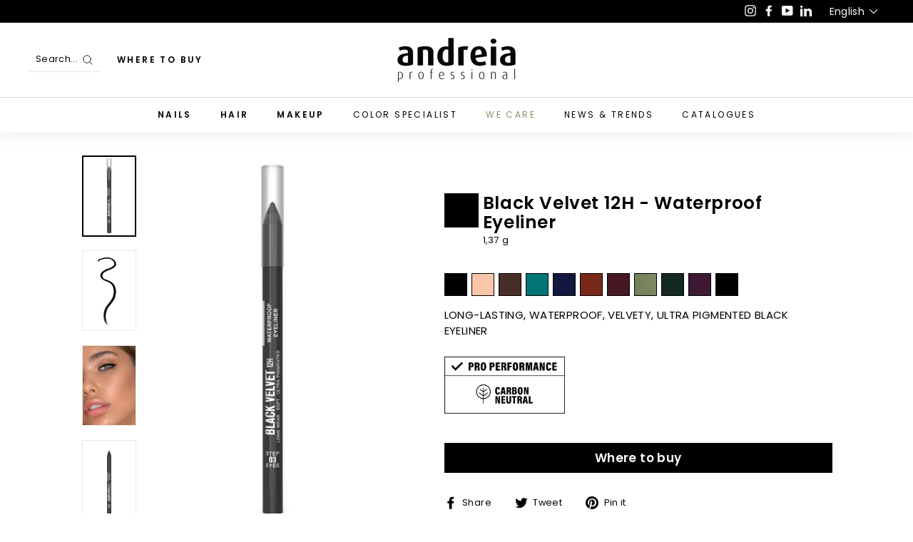

--- FILE ---
content_type: text/javascript; charset=utf-8
request_url: https://andreiaprofessional.com/en/products/black-velvet-12h-waterproof-eyeliner.js
body_size: 1001
content:
{"id":7670998171805,"title":"Black Velvet 12H - Waterproof Eyeliner","handle":"black-velvet-12h-waterproof-eyeliner","description":"\u003cp\u003eLONG-LASTING, WATERPROOF, VELVETY, ULTRA PIGMENTED BLACK EYELINER\u003c\/p\u003e\u003cp\u003e\u003cimg style=\"width: auto; height: 80px\" src=\"https:\/\/cdn.shopify.com\/s\/files\/1\/0555\/1531\/6381\/files\/icones_1_171X81px.png?v=1654179366\"\u003e\u003c\/p\u003e~split~Description\u003cp\u003eThe pencil you'll never stop using! Super creamy and velvety texture for a long-lasting matte effect. Highly pigmented and waterproof with a super intense color!\u003c\/p\u003e~split~How to use\u003cp\u003eRub the tip of the pencil across the back of your hand to warm it up slightly and make application easier. Apply as close to the lashline as possible, along the length of the eyelid or outline the waterline eye. Whenever necessary and, for a more precise application, sharpen the pencil.\u003c\/p\u003e~split~Ingredients\u003cp\u003eCYCLOPENTASILOXANE, CI 77499, POLYETHYLENE, OZOKERITE, OCTYLDODECANOL, METHYL TRIMETHICONE, HYDROGENATED POLYCYCLOPENTADIENE, ACRYLATES\/DIMETHICONE COPOLYMER, SYNTHETIC FLUORPHLOGOPITE, CI 77266 [NANO], CI 77510, DISTEARDIMONIUM HECTORITE, COPERNICIA CERIFERA (CARNAUBA) WAX, PROPYLENE CARBONATE, TALC, PENTAERYTHRITYL TETRA-DI-T-BUTYL HYDROXYHYDROCINNAMATE, TOCOPHEROL.\u003c\/p\u003e\u003cp\u003e\u003cem\u003eThe ingredient lists of Andreia Professional products are reviewed regularly. To ensure you have the most up-to-date information, we recommend checking the ingredient list available on the product packaging.\u003c\/em\u003e\u003c\/p\u003e","published_at":"2023-01-01T21:48:41+00:00","created_at":"2023-01-01T21:48:41+00:00","vendor":"Andreia Professional Store","type":"makeup","tags":["#000000","Eyeliners","Eyes","Makeup","ref:Black","Waterproof Eyeliner"],"price":0,"price_min":0,"price_max":0,"available":true,"price_varies":false,"compare_at_price":null,"compare_at_price_min":0,"compare_at_price_max":0,"compare_at_price_varies":false,"variants":[{"id":43250541035677,"title":"1,37 g","option1":"1,37 g","option2":null,"option3":null,"sku":"","requires_shipping":true,"taxable":true,"featured_image":null,"available":true,"name":"Black Velvet 12H - Waterproof Eyeliner - 1,37 g","public_title":"1,37 g","options":["1,37 g"],"price":0,"weight":0,"compare_at_price":null,"inventory_management":"shopify","barcode":null,"requires_selling_plan":false,"selling_plan_allocations":[]}],"images":["\/\/cdn.shopify.com\/s\/files\/1\/0555\/1531\/6381\/products\/BlackVelvet12HWaterproofEyeliner_1.png?v=1672941162","\/\/cdn.shopify.com\/s\/files\/1\/0555\/1531\/6381\/files\/BlackVelvet12H-WaterproofEyeliner.png?v=1721808046","\/\/cdn.shopify.com\/s\/files\/1\/0555\/1531\/6381\/products\/BlackVelvet12H-WaterproofEyeliner.png?v=1737454470","\/\/cdn.shopify.com\/s\/files\/1\/0555\/1531\/6381\/products\/BlackVelvet12HWaterproofEyeliner_2.png?v=1737454470"],"featured_image":"\/\/cdn.shopify.com\/s\/files\/1\/0555\/1531\/6381\/products\/BlackVelvet12HWaterproofEyeliner_1.png?v=1672941162","options":[{"name":"Title","position":1,"values":["1,37 g"]}],"url":"\/en\/products\/black-velvet-12h-waterproof-eyeliner","media":[{"alt":null,"id":27118195638429,"position":1,"preview_image":{"aspect_ratio":0.667,"height":1944,"width":1296,"src":"https:\/\/cdn.shopify.com\/s\/files\/1\/0555\/1531\/6381\/products\/BlackVelvet12HWaterproofEyeliner_1.png?v=1672941162"},"aspect_ratio":0.667,"height":1944,"media_type":"image","src":"https:\/\/cdn.shopify.com\/s\/files\/1\/0555\/1531\/6381\/products\/BlackVelvet12HWaterproofEyeliner_1.png?v=1672941162","width":1296},{"alt":null,"id":47894627877187,"position":2,"preview_image":{"aspect_ratio":0.667,"height":1944,"width":1296,"src":"https:\/\/cdn.shopify.com\/s\/files\/1\/0555\/1531\/6381\/files\/BlackVelvet12H-WaterproofEyeliner.png?v=1721808046"},"aspect_ratio":0.667,"height":1944,"media_type":"image","src":"https:\/\/cdn.shopify.com\/s\/files\/1\/0555\/1531\/6381\/files\/BlackVelvet12H-WaterproofEyeliner.png?v=1721808046","width":1296},{"alt":null,"id":27133256630429,"position":3,"preview_image":{"aspect_ratio":0.667,"height":1944,"width":1296,"src":"https:\/\/cdn.shopify.com\/s\/files\/1\/0555\/1531\/6381\/products\/BlackVelvet12H-WaterproofEyeliner.png?v=1737454470"},"aspect_ratio":0.667,"height":1944,"media_type":"image","src":"https:\/\/cdn.shopify.com\/s\/files\/1\/0555\/1531\/6381\/products\/BlackVelvet12H-WaterproofEyeliner.png?v=1737454470","width":1296},{"alt":null,"id":27118195671197,"position":4,"preview_image":{"aspect_ratio":0.667,"height":1944,"width":1296,"src":"https:\/\/cdn.shopify.com\/s\/files\/1\/0555\/1531\/6381\/products\/BlackVelvet12HWaterproofEyeliner_2.png?v=1737454470"},"aspect_ratio":0.667,"height":1944,"media_type":"image","src":"https:\/\/cdn.shopify.com\/s\/files\/1\/0555\/1531\/6381\/products\/BlackVelvet12HWaterproofEyeliner_2.png?v=1737454470","width":1296}],"requires_selling_plan":false,"selling_plan_groups":[]}

--- FILE ---
content_type: text/javascript; charset=utf-8
request_url: https://andreiaprofessional.com/en/cart/update.js
body_size: 201
content:
{"token":"hWN7jENWiJ4Fpy0ElE7nMxda?key=373af57267f830eb15bd3a4802e61335","note":null,"attributes":{"language":"en"},"original_total_price":0,"total_price":0,"total_discount":0,"total_weight":0.0,"item_count":0,"items":[],"requires_shipping":false,"currency":"EUR","items_subtotal_price":0,"cart_level_discount_applications":[],"discount_codes":[],"items_changelog":{"added":[]}}